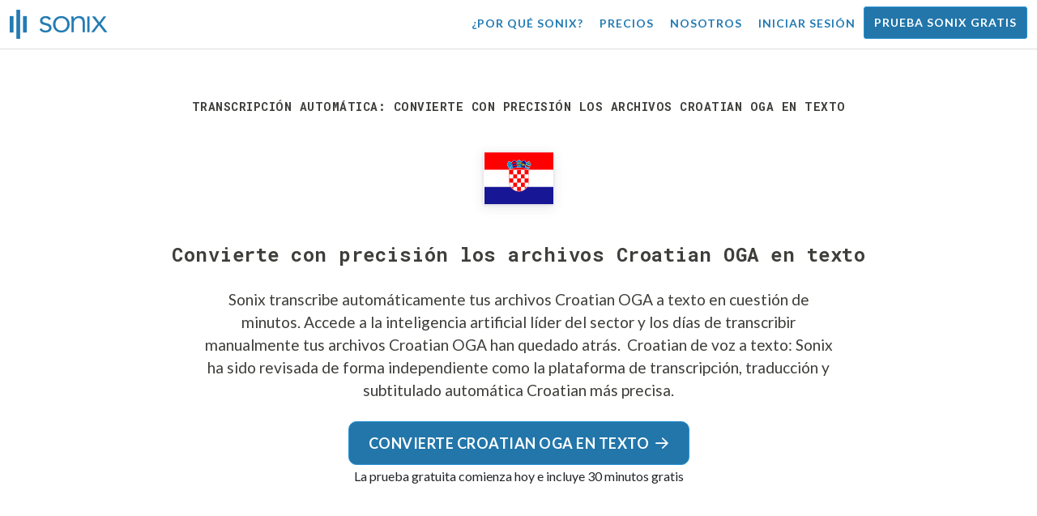

--- FILE ---
content_type: text/html; charset=utf-8
request_url: https://sonix.ai/es/convert-croatian-oga-files-to-text
body_size: 11522
content:
<!DOCTYPE html><html lang="es"><head><title>Convierte los archivos Croatian OGA en texto | Sonix</title><script>window.dataLayer = window.dataLayer || [];
dataLayer.push({'userId': ''});
dataLayer.push({'sonixId': ''});
dataLayer.push({'sonixIsCustomer': ''});</script><script>(function(w,d,s,l,i){w[l]=w[l]||[];w[l].push({'gtm.start': new Date().getTime(),event:'gtm.js'});var f=d.getElementsByTagName(s)[0], j=d.createElement(s),dl=l!='dataLayer'?'&l='+l:'';j.async=true;j.src= 'https://www.googletagmanager.com/gtm.js?id='+i+dl;f.parentNode.insertBefore(j,f); })(window,document,'script','dataLayer','GTM-TLWL6QS');</script><script>// Push pageview event after GTM loads
dataLayer.push({
  'event': 'page_view',
  'page_path': window.location.pathname,
  'page_title': document.title,
  'page_location': window.location.href
});</script><meta charset="utf-8" /><meta content="width=device-width, initial-scale=1, minimum-scale=1, shrink-to-fit=no" name="viewport" /><meta content="#237bb3" name="theme-color" /><meta content="Sonix es la mejor manera de convertir archivos Croatian OGA a texto utilizando nuestra avanzada tecnología de voz a texto. Sonix ha sido evaluado de forma independiente como el servicio de transcripción, traducción y subtitulado Croatian más preciso. ¡Pruebe Sonix gratis hoy!" name="description" /><meta content="on" http-equiv="x-dns-prefetch-control" /><link href="//ajax.googleapis.com" rel="dns-prefetch" /><link href="//fonts.googleapis.com" rel="dns-prefetch" /><link href="//cdnjs.cloudflare.com" rel="dns-prefetch" /><link href="//www.googletagmanager.com" rel="dns-prefetch" /><link href="https://sonix.ai/es/convert-croatian-oga-files-to-text" rel="canonical" /><link href="https://sonix.ai/convert-croatian-oga-files-to-text" hreflang="x-default" rel="alternate" /><link href="https://sonix.ai/convert-croatian-oga-files-to-text" hreflang="en" rel="alternate" /><link href="https://sonix.ai/es/convert-croatian-oga-files-to-text" hreflang="es" rel="alternate" /><link href="https://sonix.ai/de/convert-croatian-oga-files-to-text" hreflang="de" rel="alternate" /><link href="https://sonix.ai/fr/convert-croatian-oga-files-to-text" hreflang="fr" rel="alternate" /><link href="https://sonix.ai/ru/convert-croatian-oga-files-to-text" hreflang="ru" rel="alternate" /><link href="https://sonix.ai/pt/convert-croatian-oga-files-to-text" hreflang="pt" rel="alternate" /><link href="https://sonix.ai/nl/convert-croatian-oga-files-to-text" hreflang="nl" rel="alternate" /><link href="https://sonix.ai/zh/convert-croatian-oga-files-to-text" hreflang="zh" rel="alternate" /><link href="https://sonix.ai/tr/convert-croatian-oga-files-to-text" hreflang="tr" rel="alternate" /><link href="https://sonix.ai/da/convert-croatian-oga-files-to-text" hreflang="da" rel="alternate" /><link href="https://sonix.ai/ja/convert-croatian-oga-files-to-text" hreflang="ja" rel="alternate" /><meta content="Convierte los archivos Croatian OGA en texto | Sonix" itemprop="name" /><meta content="Sonix es la mejor manera de convertir archivos Croatian OGA a texto utilizando nuestra avanzada tecnología de voz a texto. Sonix ha sido evaluado de forma independiente como el servicio de transcripción, traducción y subtitulado Croatian más preciso. ¡Pruebe Sonix gratis hoy!" itemprop="description" /><meta content="https://sonix.ai/sonix-share-image.jpg" itemprop="image" /><meta content="summary" name="twitter:card" /><meta content="@trysonix" name="twitter:site" /><meta content="Convierte los archivos Croatian OGA en texto | Sonix" name="twitter:title" /><meta content="Sonix es la mejor manera de convertir archivos Croatian OGA a texto utilizando nuestra avanzada tecnología de voz a texto. Sonix ha sido evaluado de forma independiente como el servicio de transcripción, traducción y subtitulado Croatian más preciso. ¡Pruebe Sonix gratis hoy!" name="twitter:description" /><meta content="@trysonix" name="twitter:creator" /><meta content="https://sonix.ai/sonix-share-image.jpg" name="twitter:image:src" /><meta content="Convierte los archivos Croatian OGA en texto | Sonix" property="og:title" /><meta content="article" property="og:type" /><meta content="https://sonix.ai/es/convert-croatian-oga-files-to-text" property="og:url" /><meta content="https://sonix.ai/sonix-share-image.jpg" property="og:image" /><meta content="https://sonix.ai/sonix-share-image.jpg" property="og:image:secure_url" /><meta content="Sonix es la mejor manera de convertir archivos Croatian OGA a texto utilizando nuestra avanzada tecnología de voz a texto. Sonix ha sido evaluado de forma independiente como el servicio de transcripción, traducción y subtitulado Croatian más preciso. ¡Pruebe Sonix gratis hoy!" property="og:description" /><meta content="Sonix" property="og:site_name" /><meta content="es" property="og:locale" /><meta content="1013691755439806" property="fb:admins" /><script src="//d2wy8f7a9ursnm.cloudfront.net/v4/bugsnag.min.js"></script><script>window.bugsnagClient = bugsnag({
  apiKey: '93e57eeb3b18542fed46e12c5b7cd686',
  appVersion: '1.1',
  user: {"id":null,"name":null,"email":null}
})</script><script>/*! loadCSS. [c]2017 Filament Group, Inc. MIT License */
/* This file is meant as a standalone workflow for
- testing support for link[rel=preload]
- enabling async CSS loading in browsers that do not support rel=preload
- applying rel preload css once loaded, whether supported or not.
*/
(function (w) {
  "use strict";
  // rel=preload support test
  if (!w.loadCSS) {
    w.loadCSS = function () {
    };
  }
  // define on the loadCSS obj
  var rp = loadCSS.relpreload = {};
  // rel=preload feature support test
  // runs once and returns a function for compat purposes
  rp.support = (function () {
    var ret;
    try {
      ret = w.document.createElement("link").relList.supports("preload");
    } catch (e) {
      ret = false;
    }
    return function () {
      return ret;
    };
  })();

  // if preload isn't supported, get an asynchronous load by using a non-matching media attribute
  // then change that media back to its intended value on load
  rp.bindMediaToggle = function (link) {
    // remember existing media attr for ultimate state, or default to 'all'
    var finalMedia = link.media || "all";

    function enableStylesheet() {
      // unbind listeners
      if (link.addEventListener) {
        link.removeEventListener("load", enableStylesheet);
      } else if (link.attachEvent) {
        link.detachEvent("onload", enableStylesheet);
      }
      link.setAttribute("onload", null);
      link.media = finalMedia;
    }

    // bind load handlers to enable media
    if (link.addEventListener) {
      link.addEventListener("load", enableStylesheet);
    } else if (link.attachEvent) {
      link.attachEvent("onload", enableStylesheet);
    }

    // Set rel and non-applicable media type to start an async request
    // note: timeout allows this to happen async to let rendering continue in IE
    setTimeout(function () {
      link.rel = "stylesheet";
      link.media = "only x";
    });
    // also enable media after 3 seconds,
    // which will catch very old browsers (android 2.x, old firefox) that don't support onload on link
    setTimeout(enableStylesheet, 3000);
  };

  // loop through link elements in DOM
  rp.poly = function () {
    // double check this to prevent external calls from running
    if (rp.support()) {
      return;
    }
    var links = w.document.getElementsByTagName("link");
    for (var i = 0; i < links.length; i++) {
      var link = links[i];
      // qualify links to those with rel=preload and as=style attrs
      if (link.rel === "preload" && link.getAttribute("as") === "style" && !link.getAttribute("data-loadcss")) {
        // prevent rerunning on link
        link.setAttribute("data-loadcss", true);
        // bind listeners to toggle media back
        rp.bindMediaToggle(link);
      }
    }
  };

  // if unsupported, run the polyfill
  if (!rp.support()) {
    // run once at least
    rp.poly();

    // rerun poly on an interval until onload
    var run = w.setInterval(rp.poly, 500);
    if (w.addEventListener) {
      w.addEventListener("load", function () {
        rp.poly();
        w.clearInterval(run);
      });
    } else if (w.attachEvent) {
      w.attachEvent("onload", function () {
        rp.poly();
        w.clearInterval(run);
      });
    }
  }


  // commonjs
  if (typeof exports !== "undefined") {
    exports.loadCSS = loadCSS;
  }
  else {
    w.loadCSS = loadCSS;
  }
}(typeof global !== "undefined" ? global : this) );</script><script src="https://kit.fontawesome.com/ab8a76ed57.js" crossorigin="anonymous" async="async"></script><script>WebFontConfig = {
  google: { families: ['Lato:300,400,700', 'Roboto+Mono:400,700&display=swap'] }
};
(function(d) {
  var wf = d.createElement('script'), s = d.scripts[0];
  wf.src = 'https://ajax.googleapis.com/ajax/libs/webfont/1.6.26/webfont.js';
  wf.async = true;
  s.parentNode.insertBefore(wf, s);
})(document);</script><link href="/apple-touch-icon.png?v=7k4vWN7x9l" rel="apple-touch-icon" sizes="180x180" /><link href="/favicon-32x32.png?v=7k4vWN7x9l" rel="icon" sizes="32x32" type="image/png" /><link href="/favicon-16x16.png?v=7k4vWN7x9l" rel="icon" sizes="16x16" type="image/png" /><link href="/site.webmanifest?v=7k4vWN7x9l" rel="manifest" /><link color="#2276aa" href="/safari-pinned-tab.svg?v=7k4vWN7x9l" rel="mask-icon" /><link href="/favicon.ico?v=7k4vWN7x9l" rel="shortcut icon" /><meta content="Sonix" name="apple-mobile-web-app-title" /><meta content="Sonix" name="application-name" /><meta content="#2276aa" name="msapplication-TileColor" /><meta content="#ffffff" name="theme-color" /><link rel="stylesheet" href="/packs/css/corp-0d0900d1.css" media="screen" /><script src="/packs/js/corp-b6e066446a424c52f688.js"></script><script async="" src="https://accounts.google.com/gsi/client"></script></head><body id="page--top"><noscript><iframe height="0" src="https://www.googletagmanager.com/ns.html?id=GTM-TLWL6QS" style="display:none;visibility:hidden" width="0"></iframe></noscript><div class="fixed-top corp-top"><nav class="navbar navbar-expand-md navbar-blue" role="navigation"><div class="container-fluid"><a class="navbar-brand" href="/?locale=es"><img width="121px" height="36px" style="max-height: 2.25rem;" alt="Sonix Home | Transcribe automáticamente su audio y vídeo con la última tecnología de inteligencia artificial" src="/packs/media/images/brand/sonix-logo-corp-blue-e410f51ea5d828c873016d7e925b9386.svg" /></a><button aria-controls="navbarNavDropdown" aria-expanded="false" aria-label="Toggle navigation" class="navbar-toggler navbar-toggler-right" data-bs-target="#navbarNavDropdown" data-bs-toggle="collapse" type="button"><span class="navbar-toggler-icon"></span></button><div class="collapse navbar-collapse" id="navbarNavDropdown"><ul class="navbar-nav"></ul><ul class="navbar-nav ms-auto"><li class="nav-item"><a class="nav-link" href="/es/features">¿Por qué Sonix?</a></li><li class="nav-item"><a class="nav-link" href="/es/pricing">Precios</a></li><li class="nav-item"><a class="nav-link" href="/es/about">Nosotros</a></li><li class="nav-item"><a class="nav-link me-2" href="/accounts/sign_in?locale=es">Iniciar sesión</a></li><li class="nav-item"><a class="nav-link btn btn-cta" href="/accounts/sign_up?locale=es">Prueba Sonix gratis</a></li></ul></div></div></nav></div><header class="background--corp-full-width py-5"><div class="header--headline"><div class="container"><div class="row justify-content-center"><div class="col-sm-12 col-lg-10 text-md-center"><div class="header--icon"><h1 class="mb-5">Transcripción automática: convierte con precisión los archivos Croatian OGA en texto</h1><i class="fa-4x flag-icon mx-2 shadow--box-sm flag-icon-hr"></i></div><h2 class="cd-headline letters type mb-0">Convierte con precisión los archivos Croatian OGA en texto</h2><p class="text--size-1200rem mb-4 px-md-5 mx-md-4">Sonix transcribe automáticamente tus archivos Croatian OGA a texto en cuestión de minutos. Accede a la inteligencia artificial líder del sector y los días de transcribir manualmente tus archivos Croatian OGA han quedado atrás.&nbsp;<a target="_blank" class="text--color" href="/es/languages/transcribe-croatian-audio?filetype=oga"> Croatian de voz a texto:</a>&nbsp;Sonix ha sido revisada de forma independiente como la plataforma de transcripción, traducción y subtitulado automática Croatian más precisa.</p><div class="header--cta"><a class="btn btn-primary btn-lg btn-radius-10 mb-1" href="/accounts/sign_up?locale=es&amp;utm_campaign=convert-language-filetypes&amp;utm_medium=seo&amp;utm_source=lp&amp;utm_term=convert-croatian-oga">Convierte Croatian OGA en texto<i class="far fa-arrow-right ms-2"></i></a><div class="header--cta-text">La prueba gratuita comienza hoy e incluye 30 minutos gratis</div></div></div></div></div></div></header><main><section class="section--box-shadow-none"><div class="container py-5"><div class="row"><div class="col-sm-12"><div class="divider--title"><div class="divider--line"></div><div class="divider--title-content"><h2>Miles de clientes de Sonix convierten su Croatian OGA archivos a texto&nbsp;<img draggable="false" title=":sparkling_heart:" alt="💖" src="https://cdnjs.cloudflare.com/ajax/libs/twemoji/11.1.0/2/svg/1f496.svg" class="emoji"></h2></div><div class="divider--line"></div></div></div></div><div class="row"><div class="col-sm-12"><div class="scroller--wrapper"><ul id="scroller-logos"><li><img class="img-fluid" alt="Google utiliza la transcripción automatizada de Sonix para crear Croatian OGA archivos en texto" title="Google transcribe, traduce, subtitula y organiza automáticamente sus archivos de audio y vídeo con Sonix. Amado por millones de usuarios en todo el mundo." src="/packs/media/images/corp/logos/sonix-customer-google-ccc2300f176e6d8728daf2e0ac192bc9.png" /></li><li><img class="img-fluid" alt="Microsoft utiliza la transcripción automatizada de Sonix para crear Croatian OGA archivos en texto" title="Microsoft transcribe, traduce, subtitula y organiza automáticamente sus archivos de audio y vídeo con Sonix. Amado por millones de usuarios en todo el mundo." src="/packs/media/images/corp/logos/sonix-customer-microsoft-c30479fded1ee64e7c682a3abd7830ca.png" /></li><li><img class="img-fluid" alt="NBC Universal utiliza la transcripción automatizada de Sonix para crear Croatian OGA archivos en texto" title="NBC Universal transcribe, traduce, subtitula y organiza automáticamente sus archivos de audio y vídeo con Sonix. Amado por millones de usuarios en todo el mundo." src="/packs/media/images/corp/logos/sonix-customer-nbc-universal-c90c36bd7d4e6556ed293a5ab8edc04c.png" /></li><li><img class="img-fluid" alt="ESPN utiliza la transcripción automatizada de Sonix para crear Croatian OGA archivos en texto" title="ESPN transcribe, traduce, subtitula y organiza automáticamente sus archivos de audio y vídeo con Sonix. Amado por millones de usuarios en todo el mundo." src="/packs/media/images/corp/logos/sonix-customer-espn-f1e33f34011faf8a1f0261f8f2b0c0f4.png" /></li><li><img class="img-fluid" alt="Stanford University utiliza la transcripción automatizada de Sonix para crear Croatian OGA archivos en texto" title="Stanford University transcribe, traduce, subtitula y organiza automáticamente sus archivos de audio y vídeo con Sonix. Amado por millones de usuarios en todo el mundo." src="/packs/media/images/corp/logos/sonix-customer-stanford-fff124a302a7f087792f318e472a697f.png" /></li><li><img class="img-fluid" alt="Yale University utiliza la transcripción automatizada de Sonix para crear Croatian OGA archivos en texto" title="Yale University transcribe, traduce, subtitula y organiza automáticamente sus archivos de audio y vídeo con Sonix. Amado por millones de usuarios en todo el mundo." src="/packs/media/images/corp/logos/sonix-customer-yale-1e8dbbb1cb64ff43b9df835aefd914c7.png" /></li><li><img class="img-fluid" alt="ABC News utiliza la transcripción automatizada de Sonix para crear Croatian OGA archivos en texto" title="ABC News transcribe, traduce, subtitula y organiza automáticamente sus archivos de audio y vídeo con Sonix. Amado por millones de usuarios en todo el mundo." src="/packs/media/images/corp/logos/sonix-customer-abc-news-7ffba98bf6790b0fc96684ecb968db07.png" /></li><li><img class="img-fluid" alt="Quartz utiliza la transcripción automatizada de Sonix para crear Croatian OGA archivos en texto" title="Quartz transcribe, traduce, subtitula y organiza automáticamente sus archivos de audio y vídeo con Sonix. Amado por millones de usuarios en todo el mundo." src="/packs/media/images/corp/logos/sonix-customer-quartz-ab3881748b99f8d2fb6a7c02a55b26a3.png" /></li><li><img class="img-fluid" alt="CNBC utiliza la transcripción automatizada de Sonix para crear Croatian OGA archivos en texto" title="CNBC transcribe, traduce, subtitula y organiza automáticamente sus archivos de audio y vídeo con Sonix. Amado por millones de usuarios en todo el mundo." src="/packs/media/images/corp/logos/sonix-customer-cnbc-c85aa54ae8ba3ef8330d960779f6df41.png" /></li><li><img class="img-fluid" alt="CIBC utiliza la transcripción automatizada de Sonix para crear Croatian OGA archivos en texto" title="CIBC transcribe, traduce, subtitula y organiza automáticamente sus archivos de audio y vídeo con Sonix. Amado por millones de usuarios en todo el mundo." src="/packs/media/images/corp/logos/sonix-customer-cibc-a5e101bd74b192eb064e4c42706339fe.png" /></li><li><img class="img-fluid" alt="University of Arizona utiliza la transcripción automatizada de Sonix para crear Croatian OGA archivos en texto" title="University of Arizona transcribe, traduce, subtitula y organiza automáticamente sus archivos de audio y vídeo con Sonix. Amado por millones de usuarios en todo el mundo." src="/packs/media/images/corp/logos/sonix-customer-university-of-arizona-9f3c05a970202464ed906766b4fa6629.png" /></li></ul><script>var slider = tns({
  container: '#scroller-logos',
  controls: false,
  items: 2,
  speed: 500,
  autoplay: true,
  autoplayHoverPause: true,
  autoplayTimeout: 1800,
  nav: false,
  autoplayButtonOutput: false,
  gutter: 16,
  responsive: {
    768: {
      items: 3
    },
    1200: {
      items: 4
    }
  }
});</script></div></div></div></div><div class="container pb-5"><div class="row"><div class="col-sm-12"><div class="corp-breadcrumbs"><a href="/?locale=es">Inicio</a> &raquo; <a href="/es/languages">Idiomas compatibles</a> &raquo; <a href="/es/online-croatian-transcription-software"> Croatian</a> &raquo; Convertir Croatian OGA archivos en texto</div></div><div class="col-sm-12"><div class="divider--title"><div class="divider--line"></div><div class="divider--title-content"><h2>¿Cuál es la mejor manera de convertir Croatian OGA archivos a texto?&nbsp;<img draggable="false" title=":clipboard:" alt="📋" src="https://cdnjs.cloudflare.com/ajax/libs/twemoji/11.1.0/2/svg/1f4cb.svg" class="emoji"></h2></div><div class="divider--line"></div></div></div></div><div class="row justify-content-between mt-4"><div class="col-sm-12 col-lg-8"><h3>Utilice Sonix para convertir Croatian OGA archivos a texto</h3><p>Siga estos seis sencillos pasos para convertir rápida y fácilmente sus archivos Croatian OGA en texto:</p><ul class="list-group list-group-hover mb-3"><li class="list-group-item"><div class="media"><div class="media-body col-8"><h4>Paso 1: Inicie sesión en su cuenta de Sonix</h4><p><a target="_blank" class="link--underline" href="/accounts/sign_up?locale=es">Si no tienes uno, puedes registrarte en la cuenta gratuita de Sonix</a>— 30 minutos de transcripción/traducción gratuita.</p></div><img class="col-4 align-self-center img-fluid img-border img-magnify" data-toggle="modal" data-target="#imageMagnifyModal" title="Paso 1: pantalla de inicio de sesión" alt="Inicie sesión en su cuenta de Sonix" src="/packs/media/images/landing/screenshots/convert_language_filetype/convert-to-text-step-1-b46121b4915635b871a29fbb0db287a0.jpg" /></div></li><li class="list-group-item"><div class="media"><div class="media-body col-8"><h4>Paso 2: Sube tu archivo Croatian OGA</h4><p>En Sonix, haz clic en «Subir» y localiza el archivo Croatian OGA en tu ordenador.</p></div><img class="col-4 align-self-center img-fluid img-border img-magnify" data-toggle="modal" data-target="#imageMagnifyModal" title="Paso 2: Sube tu archivo Croatian OGA" alt="Sube tu archivo %{v_language} %{v_filetype} a Sonix" src="/packs/media/images/landing/screenshots/convert_language_filetype/convert-to-text-step-2-38e7f2960171d038a79c6b9d43335137.jpg" /></div></li><li class="list-group-item"><div class="media"><div class="media-body col-8"><h4>Paso 3: Elegir idioma: Croatian</h4><p>Selección Croatian en el menú desplegable que pregunta «¿Qué idioma se habló?». Luego, haga clic en el botón «Transcribir».</p></div><img class="col-4 align-self-center img-fluid img-border img-magnify" data-toggle="modal" data-target="#imageMagnifyModal" title="Paso 3: Elija Croatian en el menú desplegable del idioma Sonix" alt="Dígale a Sonix el idioma que se ha hablado en su archivo: %{v_language}" src="/packs/media/images/landing/screenshots/convert_language_filetype/convert-to-text-step-3-a850038e7fcb183a2dab95dddc504818.jpg" /></div></li><li class="list-group-item"><div class="media"><div class="media-body col-8"><h4 class="mb-0">Paso 4: Sonix transcribe su archivo OGA</h4><p>Sonix transcribe automáticamente su archivo Croatian OGA y lo convierte en Croatian texto.</p></div><img class="col-4 align-self-center img-fluid img-border img-magnify" data-toggle="modal" data-target="#imageMagnifyModal" title="Paso 4: Deje que Sonix transcriba su archivo Croatian OGA" alt="Sonix utilizará sus algoritmos avanzados de transcripción para convertir su archivo %{v_language} %{v_filetype} en texto" src="/packs/media/images/landing/screenshots/convert_language_filetype/convert-to-text-step-4-6157a893b3b52b36e3fa16081226a11c.jpg" /></div></li><li class="list-group-item"><div class="media"><div class="media-body col-8"><h4>Paso 5: Pule tu transcripción Croatian</h4><p>Edita tu transcripción de Croatian escribiendo directamente en tu navegador para corregir cualquier palabra que no se transcribió perfectamente.</p></div><img class="col-4 align-self-center img-fluid img-border img-magnify" data-toggle="modal" data-target="#imageMagnifyModal" title="Paso 5: Edita y pule tu transcripción Croatian en nuestro editor" alt="Utilice el Editor de AudioText de Sonix para pulir su transcripción %{v_language}" src="/packs/media/images/landing/screenshots/convert_language_filetype/convert-to-text-step-5-e32981ce9b3b388741a3b51737f40308.jpg" /></div></li><li class="list-group-item"><div class="media"><div class="media-body col-8"><h4>Paso 6: Exportar texto Croatian</h4><p>Exporte el texto Croatian a cualquier formato que desee, incluido MS Word, PDF, subtítulos o un archivo de texto simple.</p></div><img class="col-4 align-self-center img-fluid img-border img-magnify" data-toggle="modal" data-target="#imageMagnifyModal" title="Paso 6: Exporta la transcripción Croatian a tu archivo de formato de archivo favorito" alt="Exporte la transcripción %{v_language} a MS Word, PDF, Subtítulos o como archivo de texto." src="/packs/media/images/landing/screenshots/convert_language_filetype/convert-to-text-step-6-61c0dc9c570b4b94aef77bd6208f6b39.jpg" /></div></li></ul><p>¡Todo listo! ¡Ahora ha convertido correctamente su archivo Croatian OGA a texto!</p></div><div class="col-sm-12 col-lg-4"><div class="pb-4"><h3>¿Cómo mejorar la precisión de su Croatian transcripciones?</h3><p>Comience mejorando la calidad del archivo Croatian OGA que cargue en Sonix. Utilice un equipo de grabación de alta calidad, grabe en un ambiente tranquilo, y asegúrese de que sus hablantes estén hablando claramente para asegurarse de que su transcripción sea lo más precisa posible.</p></div><div class="pb-4"><h3>¿Algún consejo para el archivo Croatian OGA que subo?</h3><p>Sí, no comprima ni filtre demasiado la pista de audio de su archivo Croatian OGA. Al subir una versión de alta calidad de su audio, podemos darle el mejor nivel de precisión.</p></div><div class="pb-4"><h3>Aparte de OGA, ¿admite otros tipos de archivos de audio/vídeo?</h3><p>¡Sí, lo tenemos! Puede convertir los siguientes tipos de archivo en Croatian con Sonix:</p><ul class="list-group"><li class="list-group-item"><a class="d-block link--arrow-right" href="https://sonix.ai/es/convert-croatian-mk3d-files-to-text">Convertir Croatian MK3D archivos a texto</a></li><li class="list-group-item"><a class="d-block link--arrow-right" href="https://sonix.ai/es/convert-croatian-mts-files-to-text">Convertir Croatian MTS archivos a texto</a></li><li class="list-group-item"><a class="d-block link--arrow-right" href="https://sonix.ai/es/convert-croatian-mxf-files-to-text">Convertir Croatian MXF archivos a texto</a></li><li class="list-group-item"><a class="d-block link--arrow-right" href="https://sonix.ai/es/convert-croatian-m2v-files-to-text">Convertir Croatian M2V archivos a texto</a></li><li class="list-group-item"><a class="d-block link--arrow-right" href="https://sonix.ai/es/convert-croatian-avi-files-to-text">Convertir Croatian AVI archivos a texto</a></li></ul></div></div></div></div><div class="container mb-5"><div class="row"><div class="col-sm-12"><div class="divider--title"><div class="divider--line"></div><div class="divider--title-content"><h2>Lo que dicen los clientes sobre la transcripción automatizada de Sonix&nbsp;<img draggable="false" title=":cupid:" alt="💘" src="https://cdnjs.cloudflare.com/ajax/libs/twemoji/11.1.0/2/svg/1f498.svg" class="emoji"></h2></div><div class="divider--line"></div></div></div></div><div class="row justify-content-center"><div class="col-sm-12 col-md-6"><div class="text-center"><div class="mb-5"><div class="text--size-2000rem"><i class="fas fa-star text--color-yellow"></i><i class="fas fa-star text--color-yellow"></i><i class="fas fa-star text--color-yellow"></i><i class="fas fa-star text--color-yellow"></i><i class="fas fa-star text--color-yellow"></i></div><div class="text--color-meta-dark"> 4.98 calificación de 203 opiniones</div></div></div></div></div><div class="row"><div class="col-md-6 col-lg-4 mb-3"><div class="card testimonial" lang="en-us"><div class="card-body"><div class="mb-2"><i class="fas fa-star text--color-yellow"></i><i class="fas fa-star text--color-yellow"></i><i class="fas fa-star text--color-yellow"></i><i class="fas fa-star text--color-yellow"></i><i class="fas fa-star text--color-yellow"></i></div><blockquote class="blockquote mb-0"><strong>I'm very impressed about the accuracy.</strong> The transcript needs a little editing, but just minor correction. I think the interface is straightforward and user-friendly. I also like the audio-transcript matching playback functionality. I've been very deterred to use recording during my interviews because it takes a tremendous amount of time to transcribe. <div class="blockquote-footer mt-2 text--size-900rem">Jane Z. from <cite title="">New York, NY USA</cite></div></blockquote></div></div></div><div class="col-md-6 col-lg-4 mb-3"><div class="card testimonial" lang="en-us"><div class="card-body"><div class="mb-2"><i class="fas fa-star text--color-yellow"></i><i class="fas fa-star text--color-yellow"></i><i class="fas fa-star text--color-yellow"></i><i class="fas fa-star text--color-yellow"></i><i class="fas fa-star text--color-yellow"></i></div><blockquote class="blockquote mb-0"><strong>The process was super easy.</strong> I liked that you can upload video file without stripping away the audio first to do it, this of course saves production time. Great job overall for sure!!! <div class="blockquote-footer mt-2 text--size-900rem">Aaron S. from <cite title="">San Francisco, CA USA</cite></div></blockquote></div></div></div><div class="col-md-6 col-lg-4 mb-3"><div class="card testimonial" lang="en-us"><div class="card-body"><div class="mb-2"><i class="fas fa-star text--color-yellow"></i><i class="fas fa-star text--color-yellow"></i><i class="fas fa-star text--color-yellow"></i><i class="fas fa-star text--color-yellow"></i><i class="fas fa-star text--color-yellow"></i></div><blockquote class="blockquote mb-0">I have to say the <strong>Arabic transcription</strong> was pretty <strong>awesome</strong>. <div class="blockquote-footer mt-2 text--size-900rem">David M. from <cite title="">Marylebone, UK</cite></div></blockquote></div></div></div><div class="col-md-6 col-lg-4 mb-3"><div class="card testimonial" lang="en-us"><div class="card-body"><div class="mb-2"><i class="fas fa-star text--color-yellow"></i><i class="fas fa-star text--color-yellow"></i><i class="fas fa-star text--color-yellow"></i><i class="fas fa-star text--color-yellow"></i><i class="fas fa-star text--color-yellow"></i></div><blockquote class="blockquote mb-0">What I loved about the transcription is that it is fast and it's also <strong>highly accurate.</strong> <div class="blockquote-footer mt-2 text--size-900rem">Raj R. from <cite title="">Bloomington, Illinois</cite></div></blockquote></div></div></div><div class="col-md-6 col-lg-4 mb-3"><div class="card testimonial" lang="en-us"><div class="card-body"><div class="mb-2"><i class="fas fa-star text--color-yellow"></i><i class="fas fa-star text--color-yellow"></i><i class="fas fa-star text--color-yellow"></i><i class="fas fa-star text--color-yellow"></i><i class="fas fa-star text--color-yellow"></i></div><blockquote class="blockquote mb-0">Transcription was <strong>almost perfect!!</strong> <div class="blockquote-footer mt-2 text--size-900rem">Diego M. from <cite title="">Granada, Spain</cite></div></blockquote></div></div></div><div class="col-md-6 col-lg-4 mb-3"><div class="card testimonial" lang="en-us"><div class="card-body"><div class="mb-2"><i class="fas fa-star text--color-yellow"></i><i class="fas fa-star text--color-yellow"></i><i class="fas fa-star text--color-yellow"></i><i class="fas fa-star text--color-yellow"></i><i class="fas fa-star text--color-yellow"></i></div><blockquote class="blockquote mb-0"><strong>Sonix is a godsend</strong> service boosting my productivity and alleviating a major source of stress in my life. <div class="blockquote-footer mt-2 text--size-900rem">Olivier F. from <cite title="">Adachi, Japan</cite></div></blockquote></div></div></div></div><div class="row justify-content-center"><div class="col-sm-12 col-md-6"><p class="text-center">¿Quieres ver más testimonios?<br /><a class="link--arrow-right text--weight-700" href="/testimonials?locale=es">Tenemos muchos más testimonios de clientes</a></p></div></div></div><div class="container py-5"><div class="row justify-content-center"><div class="col-sm-12 divider--title"><div class="divider--line"></div><div class="divider--title-content"><h2>Convierte Croatian OGA archivos a texto con Sonix&#32;<img draggable="false" title=":rocket:" alt="🚀" src="https://cdnjs.cloudflare.com/ajax/libs/twemoji/11.1.0/2/svg/1f680.svg" class="emoji"></h2></div><div class="divider--line"></div></div><div class="col-sm-12 col-md-8 text-center my-4"><p class="text--size-1100rem">Sonix transcribe y traduce automáticamente tus archivos de audio/vídeo a los idiomas 53+. Busca, edita y comparte tus archivos multimedia fácilmente.&nbsp;Sonix utiliza algoritmos avanzados de transcripción y traducción para convertir sus archivos Croatian OGA en texto rápido y preciso.&nbsp;Rápido, preciso y asequible. Millones de usuarios de todo el mundo.</p><div class="py-3"><a class="btn btn-primary mb-1 py-3" href="/accounts/sign_up?locale=es&amp;utm_campaign=convert-language-filetypes&amp;utm_medium=seo&amp;utm_source=lp&amp;utm_term=convert-croatian-oga"><span class="d-block text--size-1200rem"><i class="far fa-fw fa-arrow-right me-2"></i>Comenzar a convertir archivos Croatian OGA en texto</span></a><p class="d-block">Incluye 30 minutos de transcripción gratuita.</p></div></div></div></div><div aria-hidden="true" class="modal fade" id="imageMagnifyModal" role="dialog" style="z-index:3000;" tabindex="-1"><div class="modal-dialog" role="document"><div class="modal-content"><div class="modal-body"><div class="text--modal-header ms-3 py-1 text-start d-block position--relative text--color-white"><span id="imageTitle">&nbsp;</span><button aria-label="Close" class="text--modal-header close py-1 me-3 text--color-white position--absolute position--right-0 position--top-0" data-bs-dismiss="modal" type="button"><i class="fa fa-times fa-fw me-1"></i>Cerrar</button></div><div class="position--relative" style="min-height: 384px;"><img class="img-fluid" id="imageMagnify" src="" /></div></div></div></div></div></section></main><div class="hidden"></div><div class="container-fluid py-5 bgcolor--fc-glass border-top--meta-light"><div class="container"><div class="row justify-content-center mt-5"><div class="col-4 col-md-3 col-lg-2"><img class="img-fluid img-border rounded-circle" alt="Permita que nuestro equipo de soporte le ayude con todas sus preguntas de transcripción automatizada. En la foto: Christine Lee." src="/packs/media/images/corp/people/customer-support-christine-lee-phone-e78e391b873e242d3acd257edcd11f49.jpg" /></div><div class="col-8 col-md-6 col-lg-5"><p>Transcriba y traduzca con confianza, sabiendo que cuenta con el respaldo de nuestro galardonado equipo, que está listo para responder a sus preguntas.&nbsp;Obtén ayuda inmediata visitando nuestra&nbsp;<a class="text--color" href="https://help.sonix.ai/en/">Centro de Ayuda</a>, <a class="text--color" href="/resources/?locale=es">recursos</a>, <a class="text--color" href="/es/step-by-step-tutorials">tutoriales</a>, <a class="text--color" href="/es/introduction-to-sonix">e Introducción a los vídeos de Sonix</a>.</p><p class="mt-4"><a class="link--arrow-right text--weight-700" href="https://help.sonix.ai/en/">Visite nuestro Centro de Ayuda</a></p></div></div><div class="row mt-5"><div class="col-sm-12"><div class="divider--title"><div class="divider--line"></div><div class="divider--title-content"><h2>Te puede interesar&nbsp;<img draggable="false" title=":thinking_face:" alt="🤔" src="https://cdnjs.cloudflare.com/ajax/libs/twemoji/11.1.0/2/svg/1f914.svg" class="emoji"></h2></div><div class="divider--line"></div></div></div></div><ul class="row justify-content-center list-unstyled pb-5"><li class="col-sm-12 col-md-4"><p class="text-center"><a class="text--color-meta" href="/es/how-to-place-subtitles-in-a-zoom-recording">¿Cómo añado subtítulos a mi grabación de Zoom?</a></p></li><li class="col-sm-12 col-md-4"><p class="text-center"><a class="text--color-meta" href="/es/how-to-convert-video-to-text">¿Cuál es la forma más fácil de convertir vídeo a texto?</a></p></li><li class="col-sm-12 col-md-4"><p class="text-center"><a class="text--color-meta" href="/articles/how-to-remove-background-audio-noise?locale=es">Cómo eliminar el ruido de fondo de mi vídeo</a></p></li><li class="col-sm-12 col-md-4"><p class="text-center"><a class="text--color-meta" href="https://sonix.ai/resources/how-to-add-captions-and-subtitles-to-imovie/">Cómo añadir subtítulos en iMovie</a></p></li><li class="col-sm-12 col-md-4"><p class="text-center"><a class="text--color-meta" href="/es/translate-video">Ayúdame a traducir un vídeo a otro idioma</a></p></li><li class="col-sm-12 col-md-4"><p class="text-center"><a class="text--color-meta" href="https://sonix.ai/resources/how-to-get-youtube-transcript/">Cómo obtener una transcripción de un vídeo de YouTube</a></p></li></ul></div></div><footer><div class="container-fluid"><div class="container py-5"><div class="row py-4"><div class="col-sm-6 col-lg-3 py-2 mb-4"><h4 class="mt-0 mb-2">Descripción general del producto</h4><ul><li><a href="/es/features">Características</a></li><li><a href="/es/fast-transcription">Transcripción rápida</a></li><li><a href="/es/verbatim-transcription">Transcripción literal</a></li><li><a href="/es/real-time-transcription">Transcripción en tiempo real</a></li><li><a href="/es/medical-transcription">Transcripción médica</a></li></ul></div><div class="col-sm-6 col-lg-3 py-2 mb-4"><h4 class="mt-0 mb-2">Características del producto</h4><ul><li><a href="/es/features/ai-analysis">Herramientas de análisis de IA</a></li><li><a href="/es/automated-transcription">Software de transcripción automática</a></li><li><a href="/es/seo-friendly-media-player">Reproductor multimedia compatible con SEO</a></li><li><a href="/es/automated-subtitles-and-captions">Añadir subtítulos al vídeo</a></li><li><a href="/es/transcribe-youtube-videos">Transcribe vídeos de YouTube</a></li><li><a href="/transcriptionists?locale=es">Limpieza de transcripción</a></li></ul></div><div class="col-sm-6 col-lg-3 py-2 mb-4"><h4 class="mt-0 mb-2">Más información</h4><ul><li><a href="/es/pricing">Precios</a></li><li><a href="/customers?locale=es">Clientes</a></li><li><a href="/testimonials?locale=es">Testimonios</a></li><li><a href="/why-transcribe?locale=es">Cinco razones para transcribir</a></li><li><a href="/how-to-capture-great-audio?locale=es">Cómo capturar un gran audio</a></li></ul></div><div class="col-sm-6 col-lg-3 py-2 mb-4"><h4 class="mt-0 mb-2">Soporte</h4><ul><li><a href="/es/introduction-to-sonix">Introducción a Sonix</a></li><li><a href="/es/faq">Preguntas frecuentes</a></li><li><a href="/resources/?locale=es">Recursos</a></li><li><a href="https://help.sonix.ai/en/">Centro de ayuda</a></li></ul></div><div class="col-sm-6 col-lg-3 py-2 mb-4"><h4 class="mb-2">Política legal de Sonix</h4><ul><li><a href="/es/legal">Panorama legal</a></li><li><a href="/es/legal/features">Características legales</a></li><li><a href="/es/legal/pricing">Precios legales</a></li><li><a href="/es/legal/contact-legal-sales">Contactar ventas legales</a></li></ul><h4 class="mt-4 mb-2">Casos de uso legal</h4><ul><li><a href="/es/lawyers">Reporteros judiciales</a></li><li><a href="/es/lawyers">Investigadores</a></li><li><a href="/es/lawyers">Abogados</a></li><li><a href="/es/legal-firms">Firmas legales</a></li></ul></div><div class="col-sm-6 col-lg-3 py-2 mb-4"><h4 class="mb-2">Para profesionales</h4><ul><li><a href="/es/journalists">Periodistas</a></li><li><a href="/es/researchers">Investigadores</a></li><li><a href="/es/video">Productores de vídeo</a></li><li><a href="/es/podcasters">Podcasters</a></li><li><a href="/es/coaches">Entrenadores</a></li><li><a href="/es/students">Estudiantes</a></li><li><a href="/es/marketers">Marketers</a></li><li><a href="/es/filmmakers">Cineastas</a></li></ul></div><div class="col-sm-6 col-lg-6 py-2 mb-4"><h4 class="mt-0 mb-2">Para empresas</h4><ul><li><a href="/es/enterprise">Empresa</a></li><li><a href="/es/education">Educación</a></li><li><a href="/es/newsrooms">Redacción</a></li><li><a href="/es/nonprofits">Organizaciones sin fines de lucro</a></li><li><a href="/es/radio-stations">Estaciones de radio</a></li><li><a href="/es/research-firms">Empresas de investigación</a></li><li><a href="/es/sales-teams">Equipos de ventas</a></li><li><a href="/es/transcription-agencies">Agencias de transcripción</a></li><li><a href="/es/clinical-research">Equipos de investigación clínica</a></li><li><a href="/es/media-monitoring">Monitorización de medios</a></li><li><a href="/es/make-web-content-accessible">Accesibilidad</a></li></ul></div><div class="col-sm-6 col-lg-3 py-2 mb-4"><h4 class="mt-0 mb-2">Transcribir tus archivos</h4><ul><li><a href="/es/languages">Idiomas que transcribimos</a></li><li><a href="/es/translate-video">Traduce vídeos a cualquier idioma</a></li><li><a href="/es/speech-to-text-all-supported-file-formats">Formatos de archivo que transcribimos</a></li><li><a href="/es/audio-to-text-file-formats">Formato de archivo de audio</a></li><li><a href="/es/video-to-text-file-formats">Formato de archivo de vídeo</a></li></ul></div><div class="col-sm-12 col-lg-9 py-2 mb-4"><h4 class="mt-0 mb-2">Videoconferencia</h4><div class="row"><ul class="col-sm-12 col-lg-4"><li><a href="/es/how-to-transcribe-a-zoom-meeting">Transcripción de Zoom</a></li><li><a href="/es/how-to-transcribe-a-gotomeeting-recording">Transcripción de GoToMeeting</a></li><li><a href="/es/how-to-transcribe-a-google-meet-recording">Transcripción Google Meet</a></li><li><a href="/es/how-to-transcribe-a-loom-recording">Transcripción de Loom</a></li><li><a href="/es/how-to-transcribe-a-uberconference-meeting">Transcripción de UberConference</a></li></ul><ul class="col-sm-12 col-lg-4"><li><a href="/es/how-to-transcribe-a-webex-meeting">Transcripción de WebEx</a></li><li><a href="/es/how-to-transcribe-a-skype-call">Transcripción de llamadas Skype</a></li><li><a href="/es/how-to-transcribe-a-ringcentral-meeting">Transcripción de reuniones de RingCentral</a></li><li><a href="/es/how-to-transcribe-a-microsoft-teams-meeting">Transcripción de reuniones Microsoft Teams</a></li><li><a href="/es/how-to-transcribe-a-join-me-meeting">Transcripción de reuniones Join.me</a></li><li><a href="/es/how-to-transcribe-a-bluejeans-meeting">Transcripción de la reunión de BlueJeans</a></li></ul></div></div><div class="col-sm-6 col-lg-3 py-2 mb-4"><h4 class="mt-0 mb-2">Socios</h4><ul><li><a href="https://sonix.ai/api?locale=es">API de Sonix</a></li><li><a href="https://sonix.ai/docs/api?locale=es">Documentación de API</a></li><li><a href="https://my.sonix.ai/api?locale=es">Panel de API</a></li><li><a href="/affiliates?locale=es">Programa de afiliados</a></li></ul></div><div class="col-sm-6 col-lg-3 py-2 mb-4"><h4 class="mt-0 mb-2">Compañía</h4><ul><li><a href="/es/about">Nosotros</a></li><li><a href="/es/careers">Carreras — ¡Estamos contratando!</a></li><li><a href="/es/press">Prensa</a></li><li><a href="/es/contact">Contacto</a></li><li><a href="/es/security">Seguridad</a></li></ul></div></div><div class="d-block position--relative"><div class="hocus-pocus-hare"><span class="hare" data-balloon="Y listo, ¡estoy aquí para transformar tu voz en un texto caprichoso!" data-balloon-color="secondary" data-balloon-length="large" data-balloon-pos="right"></span></div></div></div></div><div class="container-fluid footer--border-top"><div class="container"><div class="row py-2 justify-content-center"><div class="col-sm-12 col-md-9 col-lg-8 py-3"><div class="d-md-flex flex-row text-center text-md-start"><a class="display-flex" href="/?locale=es"><img style="max-height: 2.25rem;" alt="Sonix convierte el audio en texto. Es el mejor servicio de transcripción en línea de 2026." src="/packs/media/images/brand/sonix-logo-corp-white-2b399abd5a56185f468b9a5ef2cf5e2f.svg" /></a><p class="footer-text text--size-1000rem px-4 text--color-white pt-4 pt-md-0">Sonix es la plataforma más avanzada del mundo de <a class="text--color-white" href="/es/features">transcripción automatizada</a>, <a class="text--color-white" href="/es/features/automated-translation">traducción</a> y <a class="text--color-white" href="/es/features/automated-subtitles">subtitulado</a>.  <a class="text--color-white" href="/es/fast-transcription">Rápido</a>, <a class="text--color-white" href="/es/automated-transcription">exacto</a> y <a class="text--color-white" href="/es/pricing">asequible</a>.</p></div></div><div class="col-sm-12 col-md-3 col-lg-4 py-3 text-center text-md-end"><p class="text--size-1400rem mb-0"><a class="me-2" href="https://www.facebook.com/trysonix/"><i class="fab fa-fw fa-facebook"></i><span class="sr-only sr-only-focusable">Facebook</span></a><a class="me-2" href="https://twitter.com/trysonix"><i class="fab fa-fw fa-twitter"></i><span class="sr-only sr-only-focusable">Twitter</span></a><a class="me-2" href="https://ke.linkedin.com/company/sonix-inc"><i class="fab fa-fw fa-linkedin"></i><span class="sr-only sr-only-focusable">LinkedIn</span></a></p></div></div></div></div><div class="container-fluid footer--border-top"><div class="container pb-4"><div class="row text--color-meta py-3"><div class="col-sm-12 text-center col-lg-6 text-lg-start pt-4 pt-md-2"><ul class="list-inline"><li class="list-inline-item text--size-1200rem"><a title="Convierta audio en texto: conozca la transcripción automatizada de Sonix en Inglés" href="https://sonix.ai/convert-croatian-oga-files-to-text"><i class="flag-icon shadow--box border-all flag-icon-us"></i></a></li><li class="list-inline-item text--size-1200rem"><a title="Convierta audio en texto: conozca la transcripción automatizada de Sonix en Español" href="https://sonix.ai/es/convert-croatian-oga-files-to-text"><i class="flag-icon shadow--box border-all flag-icon-es"></i></a></li><li class="list-inline-item text--size-1200rem"><a title="Convierta audio en texto: conozca la transcripción automatizada de Sonix en alemán" href="https://sonix.ai/de/convert-croatian-oga-files-to-text"><i class="flag-icon shadow--box border-all flag-icon-de"></i></a></li><li class="list-inline-item text--size-1200rem"><a title="Convierta audio en texto: conozca la transcripción automatizada de Sonix en francés" href="https://sonix.ai/fr/convert-croatian-oga-files-to-text"><i class="flag-icon shadow--box border-all flag-icon-fr"></i></a></li><li class="list-inline-item text--size-1200rem"><a title="Convierta audio en texto: conozca la transcripción automatizada de Sonix en ruso" href="https://sonix.ai/ru/convert-croatian-oga-files-to-text"><i class="flag-icon shadow--box border-all flag-icon-ru"></i></a></li><li class="list-inline-item text--size-1200rem"><a title="Convierta audio en texto: conozca la transcripción automatizada de Sonix en portugués" href="https://sonix.ai/pt/convert-croatian-oga-files-to-text"><i class="flag-icon shadow--box border-all flag-icon-pt"></i></a></li><li class="list-inline-item text--size-1200rem"><a title="Convierta audio en texto: conozca la transcripción automatizada de Sonix en holandés" href="https://sonix.ai/nl/convert-croatian-oga-files-to-text"><i class="flag-icon shadow--box border-all flag-icon-nl"></i></a></li><li class="list-inline-item text--size-1200rem"><a title="Convierta audio en texto: conozca la transcripción automatizada de Sonix en chino" href="https://sonix.ai/zh/convert-croatian-oga-files-to-text"><i class="flag-icon shadow--box border-all flag-icon-cn"></i></a></li><li class="list-inline-item text--size-1200rem"><a title="Convierta audio en texto: conozca la transcripción automatizada de Sonix en turco" href="https://sonix.ai/tr/convert-croatian-oga-files-to-text"><i class="flag-icon shadow--box border-all flag-icon-tr"></i></a></li><li class="list-inline-item text--size-1200rem"><a title="Convierta audio en texto: conozca la transcripción automatizada de Sonix en danés" href="https://sonix.ai/da/convert-croatian-oga-files-to-text"><i class="flag-icon shadow--box border-all flag-icon-dk"></i></a></li><li class="list-inline-item text--size-1200rem"><a title="Convierta audio en texto: conozca la transcripción automatizada de Sonix en &lt;span class=&quot;translation_missing&quot; title=&quot;translation missing: es.locales.ja&quot;&gt;Ja&lt;/span&gt;" href="https://sonix.ai/ja/convert-croatian-oga-files-to-text"><i class="flag-icon shadow--box border-all flag-icon-jp"></i></a></li></ul><p class="text--size-1000rem mb-md-0">&copy; 2026 <a class="" href="https://sonix.ai/?locale=es">Sonix, Inc.</a>&nbsp;Hecho con amor&nbsp;<span class="made-with d-inline-block"><i class="fa-fw fad fa-heart"></i></span>&nbsp;en San Francisco</p></div><div class="col-sm-12 text-center col-lg-6 text-lg-end"><ul><li><a class="link--underline-hover mx-1" href="/accounts/sign_in?locale=es">Iniciar sesión</a></li><li><a class="link--underline-hover ms-2 me-1" href="/es/site-map">Mapa del sitio</a></li><li><a class="link--underline-hover ms-2 me-1" href="/privacy?locale=es">Política de privacidad</a></li><li><a class="link--underline-hover mx-1" href="/terms?locale=es">Términos de servicio</a></li></ul></div></div></div></div></footer><div class="extra"><div class="schema"><script type="application/ld+json">{
  "@context": "https://schema.org/",
  "@type": "Product",
  "image": "https://static.sonix.ai/product/4x3/sonix-automated-transcription.jpg",
  "name": "Transcripción automatizada",
  "description": "Usa Sonix para convertir con precisión el audio en texto con la última tecnología de inteligencia artificial. Luego, pule fácilmente la transcripción final con el potente editor en línea de Sonix.",
  "brand": "Sonix",
  "logo" : "https://sonix.ai/sonix-logo.png",
  "offers": {
    "@type": "Offer",
    "availability": "http://schema.org/InStock",
    "url": "https://sonix.ai/pricing",
    "priceCurrency": "USD",
    "price": "10.00"
  },
  "aggregateRating": {
    "@type": "AggregateRating",
    "bestRating": "5",
    "worstRating": "1",
    "ratingCount": "203",
    "ratingValue": "4.982758620689655"
  },
  "review": [
    {
      "@type": "Review",
      "author": "Jane Z.",
      "reviewBody": "I&#39;m very impressed about the accuracy. The transcript needs a little editing, but just minor correction. I think the interface is straightforward and user-friendly. I also like the audio-transcript matching playback functionality. I&#39;ve been very deterred to use recording during my interviews because it takes a tremendous amount of time to transcribe.",
      "name": "Jane Z. from San Francisco, CA USA",
      "inLanguage": "en",
      "reviewRating": {
        "@type": "Rating",
        "bestRating": "5",
        "ratingValue": "5",
        "worstRating": "1"
      }
    },
    {
      "@type": "Review",
      "author": "Aaron S.",
      "reviewBody": "The process was super easy. I liked that you can upload video file without stripping away the audio first to do it, this of course saves production time. Great job overall for sure!!!",
      "name": "Aaron S. from San Francisco, CA USA",
      "inLanguage": "en",
      "reviewRating": {
        "@type": "Rating",
        "bestRating": "5",
        "ratingValue": "5",
        "worstRating": "1"
      }
    },
    {
      "@type": "Review",
      "author": "David M.",
      "reviewBody": "I have to say the Arabic transcription was pretty awesome.",
      "name": "David M. from Marylebone, UK",
      "inLanguage": "en",
      "reviewRating": {
        "@type": "Rating",
        "bestRating": "5",
        "ratingValue": "5",
        "worstRating": "1"
      }
    },
    {
      "@type": "Review",
      "author": "Raj R.",
      "description": "What I loved about the transcription is that it is fast and it&#39;s also highly accurate.",
      "name": "Raj R. from Bloomington, Illinois",
      "inLanguage": "en",
      "reviewRating": {
        "@type": "Rating",
        "bestRating": "5",
        "ratingValue": "5",
        "worstRating": "1"
      }
    }
  ]
}</script></div></div><script id="IntercomSettingsScriptTag">
//<![CDATA[
window.intercomSettings = {"app_id":"lkzg8vzl","session_duration":300000,"installation_type":"rails"};(function(){var w=window;var ic=w.Intercom;if(typeof ic==="function"){ic('update',intercomSettings);}else{var d=document;var i=function(){i.c(arguments)};i.q=[];i.c=function(args){i.q.push(args)};w.Intercom=i;function l(){var s=d.createElement('script');s.type='text/javascript';s.async=true;s.src='https://widget.intercom.io/widget/lkzg8vzl';var x=d.getElementsByTagName('script')[0];x.parentNode.insertBefore(s,x);}if(document.readyState==='complete'){l();}else if(w.attachEvent){w.attachEvent('onload',l);}else{w.addEventListener('load',l,false);}};})()
//]]>
</script>
</body></html>